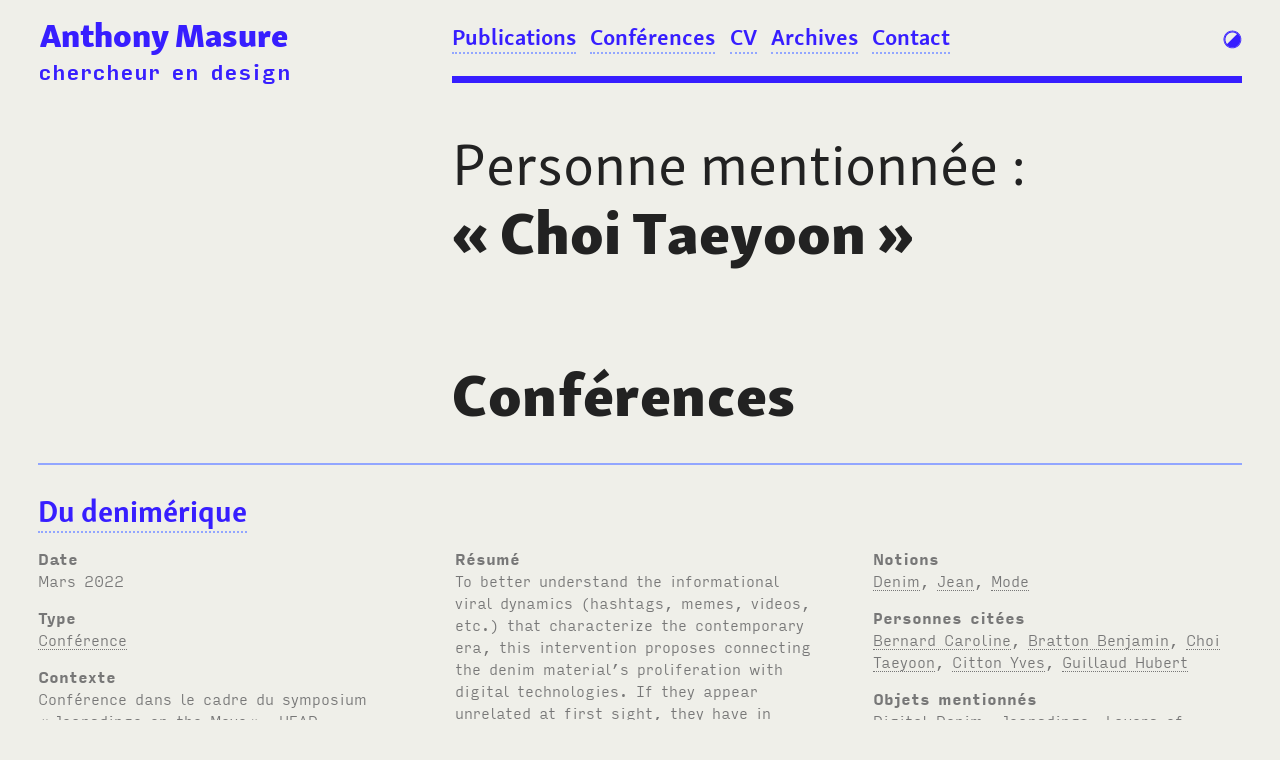

--- FILE ---
content_type: text/html; charset=UTF-8
request_url: https://www.anthonymasure.com/author:Choi%20Taeyoon
body_size: 5913
content:

<!DOCTYPE html>
<html lang="fr">

<head>

<meta charset="utf-8" />
<meta name="viewport" content="width=device-width, initial-scale=1.0, maximum-scale=1.0, user-scalable=no" />
<meta name="HandheldFriendly" content="True" /> 
<meta name="author" lang="fr" content="Anthony MASURE" /> 
<meta name="language" content="fr" /> 
<meta http-equiv="Content-Language" content="fr" />
<meta name="generator" content="Kirby CMS" />

<!-- ************************************************************************** -->

<link rel="canonical" href="https://www.anthonymasure.com"> 
<link rel="alternate" type="application/rss+xml" href="https://www.anthonymasure.com/feed" title="Feed" />

<!-- ************************************************************************** -->


<!-- ************************************************************************** -->

<meta property="og:title" content="Anthony Masure | Anthony Masure" />
<meta property="og:type" content="website" />
<meta property="og:site_name" content="Anthony Masure | Enseignant-chercheur en design">
<meta property="og:url" content="https://www.anthonymasure.com" />
<meta property="og:image" content="https://www.anthonymasure.com/assets/images/thumb-default.jpg" />
<meta property="og:description" content="" /> 

<!-- ************************************************************************** -->

<meta itemprop="name" content="Anthony Masure | Anthony Masure" />
<meta itemprop="description" content="" />

<!-- ************************************************************************** -->

<link href="https://www.anthonymasure.com/assets/css/master.css" rel="stylesheet">  

<!-- ************************************************************************** -->

<link rel="icon" href="https://www.anthonymasure.com/favicon.ico" type="image/x-icon" />  

<!-- ************************************************************************** -->

<script src="https://www.anthonymasure.com/assets/js/jquery-library.3.5.1.js"></script> 

<!-- ************************************************************************** -->

  

<!-- ************************************************************************** -->

  <!-- Bonus sidebar who appears on scroll (need jQuery) -->
  <!-- http://www.pixelbind.com/make-a-div-stick-when-you-scroll/ -->
  <script type="text/javascript">
    /*
  $(document).ready(function() {
    var s = $("#sidebar-sticker");
    var pos = s.position();            
    $(window).scroll(function() {
      var windowpos = $(window).scrollTop();
      // s.html("Distance from top:" + pos.top + "<br />Scroll position: " + windowpos);
      if (windowpos >= pos.top) {
        s.addClass("stick");
      } else {
        s.removeClass("stick"); 
      }
    });
  });
  */
  </script>

<!-- ************************************************************************** -->

<meta name="google-site-verification" content="irEWrgm0kdGTFbgH9JqlNNR9QSoKATxi_VU6IRiT5io" />

<script>
  (function(i,s,o,g,r,a,m){i['GoogleAnalyticsObject']=r;i[r]=i[r]||function(){
  (i[r].q=i[r].q||[]).push(arguments)},i[r].l=1*new Date();a=s.createElement(o),
  m=s.getElementsByTagName(o)[0];a.async=1;a.src=g;m.parentNode.insertBefore(a,m)
  })(window,document,'script','https://www.google-analytics.com/analytics.js','ga');

  ga('create', 'UA-550806-14', 'auto'); // ID AnthonyMasure.com
  ga('send', 'pageview');

</script>

<!-- ************************************************************************** -->

<!-- Google tag (gtag.js) -->
<script async src="https://www.googletagmanager.com/gtag/js?id=G-PLPL9CSCXR"></script>
<script>
  window.dataLayer = window.dataLayer || [];
  function gtag(){dataLayer.push(arguments);}
  gtag('js', new Date());

  gtag('config', 'G-PLPL9CSCXR');
</script>

<!-- ************************************************************************** -->

</head>

<body id="home">

<!-- ************************************************************************** -->

<header>

<!-- ************************************************************************** -->

    <!-- Icon Light / Dark -->
    <div id="light_switch" onclick="toggleTheme()">
        <svg version="1.1" id="Calque_1" xmlns="http://www.w3.org/2000/svg" xmlns:xlink="http://www.w3.org/1999/xlink" x="0px" y="0px"
             width="17px" height="17px" viewBox="7.167 39.208 17 17" enable-background="new 7.167 39.208 17 17" xml:space="preserve">
          <path fill="#0000FF" d="M21.324,43.133L20.764,43.6l0.334-0.328l0.199-0.168l-0.088-0.103l0.014-0.013l-0.291-0.293
            c-0.002-0.002-0.004-0.004-0.005-0.004c-0.018-0.021-0.034-0.037-0.052-0.057l-0.001,0.003c-0.003-0.005-0.006-0.008-0.009-0.011
            l0,0c-1.369-1.374-3.188-2.13-5.127-2.13c-3.992,0-7.239,3.247-7.239,7.235c0,1.941,0.758,3.767,2.135,5.136l0,0l0.006,0.006
            l0.349,0.349l0.015-0.017c0.045,0.041,0.09,0.082,0.137,0.121l0.001,0.001l0,0C12.439,54.406,14.076,55,15.752,55
            c1.928,0,3.745-0.757,5.119-2.132C23.537,50.207,23.732,46.021,21.324,43.133z M20.555,43.771c0.918,1.11,1.424,2.521,1.424,3.967
            c0,3.438-2.799,6.24-6.238,6.24c-1.441,0-2.846-0.504-3.958-1.418l0,0c-0.023-0.021-0.046-0.041-0.069-0.063l8.789-8.79l0.03,0.035"
            />
          <path fill="#00BDD4" d="M10.184,20.37l0.561-0.466l-0.334,0.327l-0.2,0.168l0.088,0.103l-0.013,0.013l0.291,0.293
            c0.001,0.001,0.003,0.003,0.004,0.004c0.018,0.018,0.034,0.036,0.052,0.054l0.001-0.001c0.003,0.003,0.006,0.006,0.009,0.009l0,0
            c1.369,1.374,3.188,2.13,5.127,2.13c3.992,0,7.238-3.247,7.238-7.238c0-1.94-0.758-3.764-2.135-5.133h0.001l-0.007-0.006
            l-0.35-0.347l-0.017,0.015c-0.045-0.041-0.09-0.082-0.138-0.121v-0.001l0,0C19.068,9.094,17.434,8.5,15.756,8.5
            c-1.927,0-3.745,0.757-5.119,2.132C7.971,13.296,7.776,17.482,10.184,20.37z M10.954,19.731c-0.918-1.113-1.424-2.521-1.424-3.967
            c0-3.44,2.799-6.24,6.24-6.24c1.44,0,2.846,0.504,3.958,1.417l0,0c0.021,0.02,0.045,0.041,0.065,0.061l-8.789,8.79l-0.03-0.035"/>
          <path fill="#00BDD4" d="M15.756,8.531c4.004,0,7.25,3.236,7.25,7.227c0,3.991-3.246,7.227-7.25,7.227s-7.25-3.236-7.25-7.227
            C8.506,11.767,11.752,8.531,15.756,8.531 M15.756,7.823c-4.388,0-7.958,3.56-7.958,7.935s3.57,7.935,7.958,7.935
            c4.389,0,7.959-3.56,7.959-7.935S20.145,7.823,15.756,7.823L15.756,7.823z"/>
          <g>
            <path fill="#0000FF" d="M15.756,40.531c4.004,0,7.25,3.236,7.25,7.227c0,3.991-3.246,7.227-7.25,7.227s-7.25-3.235-7.25-7.227
              C8.506,43.768,11.752,40.531,15.756,40.531 M15.756,39.822c-4.388,0-7.958,3.56-7.958,7.936s3.57,7.936,7.958,7.936
              c4.389,0,7.959-3.56,7.959-7.936S20.145,39.822,15.756,39.822L15.756,39.822z"/>
          </g>
          </svg>
    </div><!-- #light_switch -->

<!-- ************************************************************************** -->

    <script>
        // https://medium.com/@haxzie/dark-and-light-theme-switcher-using-css-variables-and-pure-javascript-zocada-dd0059d72fa2
        
        // function to set a given theme/color-scheme
        function setTheme(themeName) {
            localStorage.setItem('theme', themeName);
            document.body.className = themeName;
        }

        // function to toggle between light and dark theme
        function toggleTheme() {
            if (localStorage.getItem('theme') === 'dark') {
                setTheme('sun');
            } else {
                setTheme('dark');
            }
        }

        // Immediately invoked function to set the theme on initial load
        (function () {
            if (localStorage.getItem('theme') === 'dark') {
                setTheme('dark');
            } else {
                setTheme('sun');
            }
        })();
    </script>

<!-- ************************************************************************** -->

    <!-- Icon Menu showing the side menu (available on small screens) -->
    <div id="menu_burger">
        <a href="#" onclick="toggle_visibility('cssmenu');">
            <svg version="1.1" id="Calque_1" xmlns="http://www.w3.org/2000/svg" xmlns:xlink="http://www.w3.org/1999/xlink" x="0px" y="0px" width="19px" height="19px" viewBox="6.208 38.375 19 19" enable-background="new 6.208 38.375 19 19" xml:space="preserve">
                  <g>
                    <path fill="#0000FF" d="M22.999,42.438H8.5c-0.552,0-1-0.446-1-1c0-0.553,0.448-1,1-1h14.499c0.553,0,1,0.447,1,1
                      C23.999,41.991,23.552,42.438,22.999,42.438z"/>
                  </g>
                  <g>
                    <path fill="#0000FF" d="M22.999,48.75H8.5c-0.552,0-1-0.447-1-1s0.448-1,1-1h14.499c0.553,0,1,0.447,1,1S23.552,48.75,22.999,48.75
                      z"/>
                  </g>
                  <g>
                    <path fill="#0000FF" d="M22.999,55.063H8.5c-0.552,0-1-0.446-1-1c0-0.553,0.448-1,1-1h14.499c0.553,0,1,0.447,1,1
                      C23.999,54.616,23.552,55.063,22.999,55.063z"/>
                  </g>
                  <g>
                    <path fill="#00BDD4" d="M22.999,9.853H8.5c-0.552,0-1-0.448-1-1s0.448-1,1-1h14.499c0.553,0,1,0.448,1,1S23.552,9.853,22.999,9.853
                      z"/>
                  </g>
                  <g>
                    <path fill="#00BDD4" d="M22.999,16.166H8.5c-0.552,0-1-0.448-1-1s0.448-1,1-1h14.499c0.553,0,1,0.448,1,1
                      S23.552,16.166,22.999,16.166z"/>
                  </g>
                  <g>
                    <path fill="#00BDD4" d="M22.999,22.478H8.5c-0.552,0-1-0.448-1-1s0.448-1,1-1h14.499c0.553,0,1,0.448,1,1
                      S23.552,22.478,22.999,22.478z"/>
                  </g>
            </svg>
        </a>
    </div>

<!-- ************************************************************************** -->

    <!-- Logo - Anthony Masure -->
    <div class="logotype">
      <h1><a class="no-border" href="https://www.anthonymasure.com">Anthony Masure</a></h1>
      <h5><a class="no-border" href="https://www.anthonymasure.com">chercheur en design</a></h5>
    </div><!-- .logotype -->

<!-- ************************************************************************** -->

      <nav class="menu">

      <!-- Link to close mobile menu -->
      <div id="close_mobile_menu"><a href="#" onclick="toggle_visibility('cssmenu');"></a></div>

        <ul>
        <!-- menu built from each visible pages from the first child of the website -->
                  <!-- set the link class attribut to 'current' if on current or parent page (bold in css) -->
          <li class="publications"><a href="https://www.anthonymasure.com/articles/" class="current" > Publications          </a></li>           
                  <!-- set the link class attribut to 'current' if on current or parent page (bold in css) -->
          <li class="conférences"><a href="https://www.anthonymasure.com/conferences/" class="current" > Conférences          </a></li>           
                  <!-- set the link class attribut to 'current' if on current or parent page (bold in css) -->
          <li class="blog"><a href="https://www.anthonymasure.com/blog/" class="current" > Blog          </a></li>           
                  <!-- set the link class attribut to 'current' if on current or parent page (bold in css) -->
          <li class="cv"><a href="https://www.anthonymasure.com/cv/" class="current" > CV          </a></li>           
                  <!-- set the link class attribut to 'current' if on current or parent page (bold in css) -->
          <li class="archives"><a href="https://www.anthonymasure.com/archives/" class="current" > Archives          </a></li>           
                  <!-- set the link class attribut to 'current' if on current or parent page (bold in css) -->
          <li class="contact"><a href="https://www.anthonymasure.com/contact/" class="current" > Contact          </a></li>           
                </ul>

      </nav>
   
<!-- ************************************************************************** -->

</header>


<!-- ************************************************************************** -->


<div id="list" class="tag">
	<h2><span class="label">Personne mentionnée<span class="thin_space">&#160;</span>:</span><br /> «<span class="thin_space">&#160;</span>Choi Taeyoon<span class="thin_space">&#160;</span>»</h2>
	<!-- ************************************************************************** -->

        
<!-- ************************************************************************** -->

      <!-- Publications -->

                    
                    
<!-- ************************************************************************** -->

      <!-- Conférences -->

                        <h3>Conférences</h3>
          
                        <section class="item">

<!-- ************************************************************************** -->

<div class="infos">

<!-- ************************************************************************** -->
<!-- ************************************************************************** -->
<!-- ************************************************************************** -->

<h4 class="title"><a href="https://www.anthonymasure.com/conferences/2022-03-denimerique-jeansdinge-head">Du denimérique</a></h4> 

<!-- ************************************************************************** -->
<!-- ************************************************************************** -->
<!-- ************************************************************************** -->

        <div class="meta">

          <p class="label">Date</p>
           
          <p><span class="kirby-date">mars 2022</span> </p>

<!-- ************************************************************************** -->

          <!-- Category (parent page title) -->
          <p class="label">Type</p>

          <span class="suptitle"> 

                           <a href="https://www.anthonymasure.com/conferences">Conf&eacute;rence</a>
             
             
             
             
             
             
          </span> 

          </p>

<!-- ************************************************************************** -->

          <p class="label">Contexte</p>

          <p>
                        Conférence dans le cadre du symposium «<span class="thin_space">&#160;</span>Jeansdinge on the Move<span class="thin_space">&#160;</span>», <abbr>HEAD</abbr> – Genève.                    </p>

        </div>

<!-- ************************************************************************** -->
<!-- ************************************************************************** -->
<!-- ************************************************************************** -->

        <div class="meta">

          <p class="label">Résumé</p>

                                <p>To better understand the informational viral dynamics (hashtags, memes, videos, etc.) that characterize the contemporary era, this intervention proposes connecting the denim material’s proliferation with digital technologies. If they appear unrelated at first sight, they have in common that they proliferate in our existence like viruses, that is to say, like hosts that exist only in multitudes and in relation to other entities. How can we sustainably envisage this protean contagion?</p>

              
        </div>

<!-- ************************************************************************** -->
<!-- ************************************************************************** -->
<!-- ************************************************************************** -->

        <div class ="meta">

                                <p class="label">Notions</p>
                <!-- https://forum.getkirby.com/t/tags-as-separate-items-in-an-html-list/1122/6 -->
                <ul>
                                            <li><a href="https://www.anthonymasure.com/notion:Denim">Denim</a><span class="separator">, </span></li>
                                            <li><a href="https://www.anthonymasure.com/notion:Jean">Jean</a><span class="separator">, </span></li>
                                            <li><a href="https://www.anthonymasure.com/notion:Mode">Mode</a><span class="separator">, </span></li>
                                    </ul>

                
<!-- ************************************************************************** -->

                    <p class="label">Personnes citées</p>
                <!-- https://forum.getkirby.com/t/tags-as-separate-items-in-an-html-list/1122/6 -->
                <ul>
                                        <li><a href="https://www.anthonymasure.com/author:Bernard Caroline">Bernard Caroline</a><span class="separator">, </span></li>
                                        <li><a href="https://www.anthonymasure.com/author:Bratton Benjamin">Bratton Benjamin</a><span class="separator">, </span></li>
                                        <li><a href="https://www.anthonymasure.com/author:Choi Taeyoon">Choi Taeyoon</a><span class="separator">, </span></li>
                                        <li><a href="https://www.anthonymasure.com/author:Citton Yves">Citton Yves</a><span class="separator">, </span></li>
                                        <li><a href="https://www.anthonymasure.com/author:Guillaud Hubert">Guillaud Hubert</a><span class="separator">, </span></li>
                                    </ul>
        
<!-- ************************************************************************** -->

                    <p class="label">Objets mentionnés</p>
                <!-- https://forum.getkirby.com/t/tags-as-separate-items-in-an-html-list/1122/6 -->
                <ul>
                                            <li><a href="https://www.anthonymasure.com/object:Digital Denim">Digital Denim</a><span class="separator">, </span></li>
                                            <li><a href="https://www.anthonymasure.com/object:Jeansdinge">Jeansdinge</a><span class="separator">, </span></li>
                                            <li><a href="https://www.anthonymasure.com/object:Layers of computing #1">Layers of computing #1</a><span class="separator">, </span></li>
                                    </ul> 
        
<!-- ************************************************************************** -->

                  <p class="label">Médias</p>
                <!-- https://forum.getkirby.com/t/tags-as-separate-items-in-an-html-list/1122/6 -->
                <ul> 
                                            <li><a href="https://www.anthonymasure.com/media:Slides">Slides</a><span class="separator">, </span></li>
                                    </ul> 
        
        </div>

<!-- ************************************************************************** -->

</div><!-- .infos -->

</section><!-- .grid-item -->              
<!-- ************************************************************************** -->

      <!-- Cours -->

                    
                          
<!-- ************************************************************************** -->

      <!-- Mémoires -->

                    
                    
<!-- ************************************************************************** -->

      <!-- Blog -->

                    
                    
<!-- ************************************************************************** -->

      <!-- Projets -->

                    
                    
<!-- *************************************************************************************************************** -->

</div><!-- #list -->

<!-- ************************************************************************** -->

 

<!-- ************************************************************************** -->

<footer >

  <div class="wrapper">

<!-- ************************************************************************** -->

      <div class="newsletter">

       <h5>Newsletter</h5>

       <form action="https://tinyletter.com/AnthonyMasure" method="post" target="popupwindow" onsubmit="window.open('https://tinyletter.com/AnthonyMasure', 'popupwindow', 'scrollbars=yes,width=800,height=600');return true">

       <input type="email" value="" name="user_email" placeholder="Entrez votre adresse mail" required>

       <input type="hidden" value="1" name="embed"/>
       <input type="submit" value="S’abonner" />

       </form>

      </div><!-- .newsletter -->   
         
<!-- ************************************************************************** -->

      <div class="search">

          <h5><a href="https://www.anthonymasure.com/recherche">Rechercher dans ce site</a></h5>

          <form action="https://www.anthonymasure.com/recherche" method="get">
               <input type="search" name="q" value="" placeholder="...">
              <input type="submit" value="Rechercher">
          </form>

      </div><!-- .search -->

<!-- ************************************************************************** -->
   

      <div class="credits meta">

    	 <p>Site propulsé par <a href="https://getkirby.com" target="blank">Kirby&#160;<abbr>CMS</abbr></a><br />

       Réalisation : Marine&#160;Illiet&#160;<span class="small-caps">&amp;</span> Anthony&#160;Masure<br /> 

       Polices : <a href="https://www.rosettatype.com/blog/2014/11/26/On-Skolar-Sans">Skolar&#160;Sans Variable</a> &amp; <a href="https://djr.com/input/">Input&#160;Sans Narrow</a></p>

      </div>

      <!-- Social netwworks icons – FontAwesome -->
      <p class="social">

      <a class="social" title="Facebook Anthony Masure" href="http://www.facebook.com/anthonymasure" target="blank"><i class="fa fa-facebook"></i></a> 

      <a class="social" title="Instagram Anthony Masure" href="http://instagram.com/anthonymasure"><i class="fa fa-instagram" target="blank"></i></a> 

      <a class="social" title="Twitter Anthony Masure" href="http://twitter.com/anthonymasure"><i class="fa fa-twitter" target="blank"></i></a> 

      <a class="social" title="RSS Feed Blog" href="https://www.anthonymasure.com/feed"><i class="fa fa-feed" target="blank"></i></a>

      </p>


<!-- ************************************************************************** -->

  </div> <!-- .wrapper -->

</footer>

<!-- ************************************************************************** -->

<script>
/* Toggle mobile menu visibility on click  */

$('#menu_burger').on('click', function(){ /* When the #menu_burger <div> is clicked: */
  $('body').toggleClass('menu-mobile'); /* Change <body> class */
  })

$('#close_mobile_menu').on('click', function(){
  $('body').toggleClass('menu-mobile'); /* Change <body> class */
  })

</script>

<!-- ************************************************************************** -->

<script>
  $('.footnote_call').on("click", function(e){
  e.preventDefault();
  $(this).next().toggleClass('visible')
})
</script>

<!-- ************************************************************************** -->

<script type="text/javascript">
  // Toogle Show / Hide
  // Source: https://jsfiddle.net/y1ud9v7c/
  // Use: AM Blog "IA et pédagogie : état de l'art"
  $('.show').click(function() {
    $(this).next().toggle('fast');
  });
</script>

<!-- ************************************************************************** -->


<!-- ************************************************************************** -->


<!-- ************************************************************************** -->

<script>

//based on : https://usefulangle.com/post/108/javascript-detecting-element-gets-fixed-in-css-position-sticky

(function (d) {
  "use strict";

  //lets add the observer element dynamically.
  var newEl = d.createElement("div");
  newEl.classList.add("myObserver");
  var ref = d.querySelector("#cv-filter");
  insertBefore(newEl, ref);
  function insertBefore(el, referenceNode) {
    referenceNode.parentNode.insertBefore(el, referenceNode);
  }

  var observer = new IntersectionObserver(
    function (entries) {
      if (entries[0].intersectionRatio === 0) {
        d.querySelector("#cv-filter").classList.add("sticky");
        //newEl.classList.add("sticky-observer");
      } else if (entries[0].intersectionRatio === 1) {
        d.querySelector("#cv-filter").classList.remove("sticky");
        //newEl.classList.remove("sticky-observer");
      }
    },
    { threshold: [0, 1] }
  );

  observer.observe(d.querySelector(".myObserver"));
})(document);


</script>

<!-- ************************************************************************** -->

</body>
</html>

--- FILE ---
content_type: text/css
request_url: https://www.anthonymasure.com/assets/css/master.css
body_size: 489
content:

/* Anthony Masure & Marine Illiet — 2020 */

/* --------------------------------------------------------------------------------- */

/* Reset browsers default styles */
@import url("reset.css");

/* --------------------------------------------------------------------------------- */

/* Font icons */
@import url("../fonts/FontAwesome/FontAwesome.css");

/* --------------------------------------------------------------------------------- */

/* Main font : Skolar Sans by Rosetta type */
/* Unlimited self hosting Web license – bought by Anthony Masure, 09/10/2016 */ 
/* @import url("../fonts/SkolarSans/SkolarSans.css"); */

/* Main font : Skolar Sans Variable by Rosetta type */
@import url("../fonts/SkolarSans-Variable/SkolarSans-Variable.css");

/* --------------------------------------------------------------------------------- */

/* Aside font : Input Sans Narrow by Font Bureau & David Jonathan Ross */
/* http://www.webtype.com/font/input-sans-narrow-family */
/* Webtype.com perpetual font streaming licence & Self hosting License
/* Bought by Anthony Masure, 26/02/2016 */
/* Files valid for domains anthonymasure.com & collecta.fr */
@import url("../fonts/InputSansNarrow/InputSansNarrow.css"); 
@import url("");

/* --------------------------------------------------------------------------------- */

/* jQuery plugin Juxtapose */
/* https://github.com/NUKnightLab/juxtapose */
@import url("jquery-juxtapose.css");

/* --------------------------------------------------------------------------------- */

/* Generic styles & desktops styles */
/* Large screen + All screens */
@import url("styles.css");

/* --------------------------------------------------------------------------------- */

/* Sun theme */ 
@import url("dark.css"); 
@import url("");

/* --------------------------------------------------------------------------------- */

/* Sun theme */ 
@import url("responsive.css"); 
@import url("");

/* --------------------------------------------------------------------------------- */

/* Stylesheet for print */
@import url("print.css");

--- FILE ---
content_type: text/css
request_url: https://www.anthonymasure.com/assets/css/dark.css
body_size: 579
content:
/*/////////////////////////////////////////////////////////// */
/* *********************** STYLE DARK ************************ */
/*/////////////////////////////////////////////////////////// */

body.dark  {
/* Colors */
  --background-color:#000c66;        /* Main background */
  --text-color-main:#fff;            /* Main color text */
  --text-color-link:#92a6ff;         /* Electric blue */
  --text-color-link-border:#371eff;  /* Pale blue */
  /**/
  font-weight:350; 
  }

body.dark .meta,
body.dark .avatar .meta:hover {
  opacity:0.9;
  }

body.dark blockquote {
  font-weight:300;
  }

body.dark .meta {
  font-weight:350;
  }

body.dark h2,
body.dark h3 {
  font-weight:750;  
  }

body.dark strong,
body.dark .summary,
body.dark section#presentation .bio,
body.dark article .slides a,
body.dark article cite,
body.dark h4,
body.dark h5,
body.dark .item p.meta.date {
  font-weight:600;
  }

body.dark #light_switch svg {
  transform:rotate(180deg);
  transform-origin:center center;
  }

body.dark aside *,
body.dark .meta,
body.dark .meta a,
body.dark section#reel-virtuel aside *,
body.dark figcaption a,
body.dark .figcaption a,
body.dark figcaption,
body.dark .figcaption {
  color:var(--text-color-main); 
  border-color:var(--text-color-link); 
  }

body.dark .meta {
  border-color:var(--text-color-link); 
  }

body.dark section#essai-b42 *,
body.dark section#phd * {
  color:var(--text-color-main); 
  }

body.dark section#essai-b42 aside,
body.dark section#phd aside {
  opacity:1;
  }



body.dark .avatar img {
  border:none;
  }

body.dark#cv .month {
  opacity:1;
  color:var(--text-color-link-border);
  }

body.dark aside a,
body.dark#presentation a,
body.dark#cv article a {
  border-color:var(--text-color-link-border);
  }

body.dark .meta a:hover,
body.dark figcaption a:hover,
body.dark .figcaption a:hover,
body.dark #presentation a:hover,
body.dark body#cv article a:hover {
  border-color:var(--text-color-link);
  }

body.dark .meta a:hover,
body.dark section#back-office aside a:hover,
body.dark section#reel-virtuel aside a:hover,
body.dark figcaption a:hover,
body.dark .figcaption a:hover {
  color:var(--text-color-link);
  }

body.dark button,
body.dark input,
body.dark textarea {
  border-color:var(--text-color-link);
  color:var(--background-color);
  }

body.dark button, 
body.dark input[type="submit"] {
  background:var(--text-color-link); 
  border-color:var(--text-color-link); 
  color:white;
  }

body.dark input[type="submit"]:hover {
  background-color:black;
  border-color:var(--text-color-link-border); 
  }


--- FILE ---
content_type: text/css
request_url: https://www.anthonymasure.com/assets/css/print.css
body_size: 1472
content:

@page {
	size:A4;
	margin-left:1cm;
	margin-right:1cm;
	margin-top:1cm;
	margin-bottom:1cm;
	}

@media print {	

	* { background:transparent !important; 
		color:black !important; 
		text-shadow:none !important; 
		filter:none !important; 
		-ms-filter:none !important; 
		}   

	html {
	    font-size:100%;
		}	

	body {		
		width:100%;
		float:none;
		background:#fff url(none);
		font-family:'SkolarSans', 'Skolar Sans', 'Skolar Sans Latin', 'FiraSans', 'Open Sans', "Source Sans", Times, Arial, sans-serif; 
		font-size:130%;
		line-height:1.4;
		font-weight:500;
		color:black; 
		border-color:black;
		position:relative; /* Allow "position:absolute" for printable <header> & <footer> */
		}

	aside,
	aside a,
	html.webkit aside a {
		line-height:1.6;
		}

	aside {
		font-size:70%;
		font-weight:400;
		background:yellow;
		width:100%;
		page-break-after:always; /* Page break */
		}

	blockquote,
	article figure {
		page-break-inside:avoid;
		}

	h1, h2, h3, h4, h5 {		
		page-break-after:avoid; /* Doesn't work? */
		}

	blockquote,
	article figcaption, 
	figcaption a,
	.biblio li,
	.footnotes p {
		font-weight:300;
		}

	article figcaption,
	.biblio li,
	.footnotes p {
		font-size:80%;
		line-height:1.4;
		}

	.print,
	.footnotes {
		display:block;
		}

	header,
	footer,
	#prev-next,
	#linked_pages,
	#sidebar-sticker,
	.meta_aside.print_pdf,
	.meta_aside.download,
	aside.cv,
	section.contact aside,
	html.webkit section.main aside.cv,
	.anchor,
	#form_,
	form,
	.avatar .meta {
		display:none; 
		}

	section.main {
		display:block;
		margin:0;
		padding:0;
		width:100%;
		}

	aside,	
	.contents article,
	html.webkit section.main aside,
	.contents article,
	html.webkit .contents article,
	html.webkit section.contact .contents article, 
	html.webkit .contents.cv article {
		width:100%;
		margin:0;
		padding:0;
		}

	html.webkit aside .meta_aside {
		width:100%;
		}

	.contents article,
	html.webkit .contents article {	
		/* background:orange; */
		}

	a,
	aside a,
	html.webkit aside a {
		border:none;
		}

	aside .meta_aside {
		border-bottom:1px solid black;
		}

	h1,
	h2,
	h3,
	h4,
	h5,
	h6, 
	aside h5,
	aside p,
	a,
	aside a,
	html.webkit aside a,
	.separator,
	.footnote_call,
	article figcaption, 
	.figcaption, 
	.figcaption a,
	.footnote_content,
	.footnote_content a,
	.footnotes,
	.footnotes li,
	.portfolio_text:before,
	.galery2:before,
	.issuu-double:before,
	.Downloads:before,
	.tweet:before,
	.context:before,
	.summary:before,
	.plan:before,
	.text:before,
	.Productions:before,
	.content_article:before,
	.biblio:before,
	.footnotes:before,
	.print h2:before,
	.plan ul li:before,
	.sun .portfolio_text::before, 
	.sun .galery2::before, 
	.sun .issuu-double::before, 
	.sun .Downloads::before, 
	.sun .tweet::before, 
	.sun .context::before, 
	.sun .summary::before, 
	.sun .plan::before, 
	.sun .text::before, 
	.sun .Productions::before, 
	.sun .content_article::before, 
	.sun .biblio::before {
		color:black;
		}

	h1 { font-size: 250%; }
	h2 { font-size: 200%; }
	h3 { font-size: 135%; }
	h4 { font-size: 100%; }
	h5 { font-size: 100%; }

	a:link, a:visited {
	   text-decoration: underline; 
		}

	.logotype {
		width:100%;
		display:block;
		margin-bottom:0.8cm;
		}

	.logotype h1 {
		font-size:135%;
		}

	.logotype h5 {
		font-weight:700;
		font-size:100%;
		text-transform:none;
		}

	.logotype h5 .website:before {
		content:"— ";
		}

	.print h2,
	section.main h2 {
		font-size:260%;
		margin-bottom:0.7cm;
		font-weight:800;
		}

	.thin_space {
		font-size:0.5em;
		}

	.footnote_call::before { 
		content:""
		}

	.footnote_call::after { 
		content:""
		}

	.footnotes strong::before { 
		content:""
		}

	.footnotes strong::after { 
		content:""
		}

	.footnote_call,
	.footnotes strong {
		vertical-align:top;
		font-weight:800;
		}

	.footnote_call {
		font-size:60%;
		margin-left:-0.2em;
		line-height:1;
		position:relative; 
		top:0.2em;
		}

	.footnotes strong {
		font-size:70%;
		width:10px;
		display:inline-block;
		text-align:right;
		margin-right:0.2em;
		line-height:1;
		position:relative; 
		top:0.1em;
		}

	article figure {
		width:60%;
		margin-left:auto;
		margin-right:auto;
		}
	
	article figure img {
		padding:0;
		max-height:650px; 
		}

	/* #print_header,
	#print_footer {
		background:yellow;
		height:50px;
		width:100%;
		position:fixed;
		border:3px solid red;
		}

	#print_header {
		top:0px;
		}

	#print_footer {
		bottom:0px;
		} */

	h1, 
	h2, 
	h3, 
	h4, 
	p, 
	ul, 
	figure, 
	figcaption, 
	#form_, 
	iframe, 
	audio, 
	.juxtapose {
    max-width:none;
	}

	#list h2 {
		margin-top:0;
		padding-top:0;
		}

	body#cv #cv-filter {
		display:none;
		}

	body#cv .date {
    	font-size:85%;
    	margin-top:-1.75rem;
		}	

	body#cv a {
		color:black;
    	border:none;
    	text-decoration:none;
		}		

} /* END Media Print */